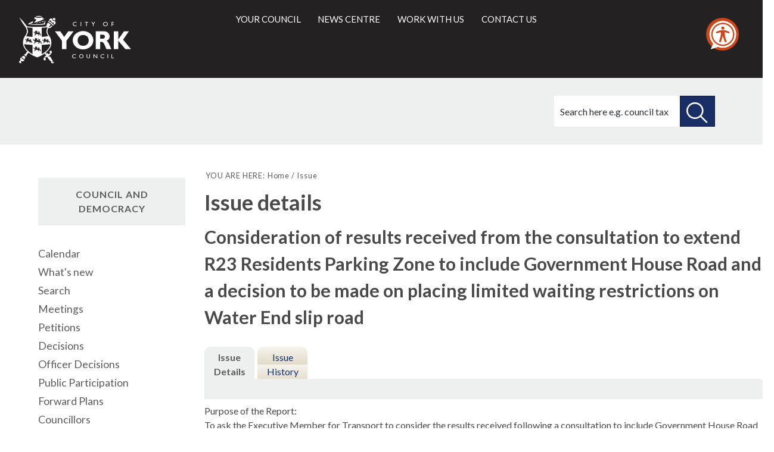

--- FILE ---
content_type: text/html; charset=utf-8
request_url: https://democracy.york.gov.uk/mgIssueHistoryHome.aspx?IId=72727&PlanId=827&RPID=0
body_size: 6419
content:
<!DOCTYPE html>


<!--[if lt IE 7]>       <html class="no-js lt-ie10 lt-ie9 lt-ie8 lt-ie7" lang="en"> <![endif]-->
<!--[if IE 7]>          <html class="no-js lt-ie10 lt-ie9 lt-ie8" lang="en"> <![endif]-->
<!--[if IE 8]>          <html class="no-js lt-ie10 lt-ie9" lang="en"> <![endif]-->
<!--[if IE 9]>          <html class="no-js lt-ie10" lang="en"> <![endif]-->
<!--[if gt IE 9]><!-->
<html class="no-js" lang="en"><!--<![endif]-->
    
<style>
.supplement {
    clear: both;
    float: left;
    margin-bottom: 2rem;
    page-break-inside: avoid;
    width: 100%;
    background-color: #fff;
    border: 4px solid #0071b9;
    margin: 0 0 2.25rem;
    padding: 1.875rem 1.5rem;
}
.supplement__heading {
    background-color: #0071b9;
    color: #fff;
    display: block;
    font-size: 1.25rem;
    font-weight: 400;
    letter-spacing: .05rem;
    margin: -2.125rem -1.75rem 2.25rem;
    padding: 1.5rem;
    text-transform: uppercase;
}
</style>

    <head>
		<meta http-equiv='X-UA-Compatible' content='IE=edge, chrome=1' /><meta name="DC.title"  content="Issue details - Consideration of results received from the consultation to extend R23 Residents Parking Zone to include Government House Road and a decision to be made on placing limited waiting restrictions on Water End slip road"/>
<meta name="DC.description"  content="Full details of the issue Consideration of results received from the consultation to extend R23 Residents Parking Zone to include Government House Road and a decision to be made on placing limited waiting restrictions on Water End slip road"/>
<meta name="DC.date" scheme="W3CDTF"  content="2024-04-09"/>
<meta name="DC.date.modified" scheme="W3CDTF"  content="2024-04-09"/>
<meta name="DC.date.created" scheme="W3CDTF"  content="2024-04-09"/>
<meta name="DC.subject" scheme="eGMS.IPSV"  content="Government, politics and public administration"/>
<meta name="DC.subject" scheme="eGMS.IPSV"  content="Local government"/>
<meta name="DC.subject" scheme="eGMS.IPSV"  content="Decision making"/>

<link type="text/css" href="jquery-ui/css/Smoothness/jquery-ui-1.13.2.custom.min.css" rel="stylesheet" /> 
<link type="text/css" href="jquery-ui/Add-ons/mg.jqueryaddons.css" rel="stylesheet" /> 
        <meta http-equiv="content-type" content="text/html; charset=UTF-8">
            
        <link rel="shortcut icon" type="image/x-icon" href="https://www.york.gov.uk/site/favicon.ico">
        <link rel="apple-touch-icon" href="https://www.york.gov.uk/site/apple-touch-icon.png">
        
        <meta name="viewport" content="width=device-width, initial-scale=1">
        
        <link rel="stylesheet" type="text/css" href="sitespecific/files/css/base.css">
        <link href="sitespecific/files/css/orbit.css" rel="stylesheet" type="text/css">
		<link href="sitespecific/ssMgStyles.css" rel="stylesheet" type="text/css" />
		<link href="sitespecific/ssWordStyles.css" rel="stylesheet" type="text/css" />
        
        <!--[if lte IE 8]>
        <link href="sitespecific/files/css/orbit-oldie.css" rel="stylesheet" type="text/css">
        <![endif]-->
        <script src="sitespecific/files/js/modernizr.js"></script>
        
        <meta name="description" content="">
        <meta name="keywords" content="">
        <title>Issue details - Consideration of results received from the consultation to extend R23 Residents Parking Zone to include Government House Road and a decision to be made on placing limited waiting restrictions on Water End slip road</title>
    </head>
    <body>
    
        <header class="header__main">
			<div class="container">
	            <div class="logo">
	                <a class="logo__link" href="http://www.york.gov.uk/">
                        <span class="logo__image icon-coyc-logo-mono">
                            <span class="visuallyhidden">City of York Council</span>
                        </span>
	                </a>
	            </div>
	            <div class="header__links" role="main" id="main">
		            <ul id="nav-anchors" class="navigation__anchors">
		               <li>
			               <a class="search-anchor" href="#sidr-search">
    			               <i class="search icon-search"></i><span class="visuallyhidden">Search this site</span>
			               </a>
		               </li>
		                <li>
			               <a class="menu-anchor" href="#sidr-menu">
    			               <span></span><span class="visuallyhidden">Main menu</span>
			               </a>
		               </li>
		            </ul>
                    
                    <div id="navigation">
                        <nav class="nav" id="nav">
                            <ul class="main-navigation" id="main-navigation" tabindex="-1">
                                <li>
                                    <a href="http://www.york.gov.uk/info/20003/your_council">Your council</a>
                                </li>
                                <li>
                                    <a href="http://www.york.gov.uk/homepage/47/news_centre">News centre</a>
                                </li>
                                <li>
                                    <a href="http://www.york.gov.uk/homepage/14/jobs_training_and_volunteering">Work with us</a>
                                </li>
                                <li>
                                    <a href="http://www.york.gov.uk/homepage/16/contact_us">Contact us</a>
                                </li>
                            </ul>
                        </nav>
                    </div>

                    
                    <div id="search">
        	            <div class="form-wrapper">
        	                <p>How can we help you today?</p>
                            <form action="https://www.york.gov.uk/site/scripts/google_results.php" method="get" class="form form__inline">
                                <label for="search-site" class="visuallyhidden">Search this site</label>
                                <input class="field" size="18" maxlength="40" name="q" placeholder="Search here e.g. council tax" id="search-site" type="search">
                                <button class="button button__search" type="submit">
                                    <span class="visuallyhidden">Search this site</span>
                                </button>
                            </form>
                        </div>
                    </div>
	            </div>
			</div>
		</header>
		
<!--div class="supplement">
<h2 class="supplement__heading">Local democracy during coronavirus</h2>

<p>During coronavirus, we've made some changes to how we're running council meetings. See our <a href="https://www.york.gov.uk/COVIDDemocracy">coronavirus updates</a> for more information on meetings and decisions.</p>
</div-->

		<div class="title-wrapper">
            <div class="container">
                <div class="title-banner">
<!-- PAGE ICON -->
                    <div>
                    </div>
<!-- PAGE ICON END -->

<!-- PAGE TITLE -->
<!-- PAGE TITLE END -->
        	        <div class="search">
					<form action="https://www.york.gov.uk/site-search/results/" method="get">
      					<label for="search-site-inner" class="visuallyhidden">Search this site</label>
            				<input class="field" name="q" placeholder="Search here e.g. council tax" id="search-site-inner" type="search">
                  			<button class="button button--secondary button__search" type="submit">
                        		<span class="visuallyhidden">Search this site</span>
                  			</button>
				</form>
			</div>
                </div>
            </div> 
		</div>
    <div>

    <div class="container">	
        <main class="main" id="content" role="main" tabindex="-1">

        <nav class="breadcrumb">
            <div class="container">
<!-- BREADCRUMB -->
            <ol class="breadcrumb-list">
                <li>
                    YOU ARE HERE:
                </li>
                <li>
                    <a href="http://www.york.gov.uk/" rel="home">Home</a>
                </li>
                <li>
                     Issue
                </li>          
            </ol>
<!-- BREADCRUMB END -->
            </div>
        </nav>

        <div class="container">
                <div class="editor">
<!-- CONTENT -->
<div id="modgov">
<div class="mgHeader"><h1  class="mgMainTitleTxt" >Issue details</h1></div>
				
			<div class="mgSubTitle" >	
	    <h2 class="mgSubTitleTxt">Consideration of results received from the consultation to extend R23 Residents Parking Zone to include Government House Road and a decision to be made on placing limited waiting restrictions on Water End slip road</h2>
        </div>
			
<script type="text/javascript">
	if(window.$ModernGov === undefined)
	{
		Object.defineProperty(window, "$ModernGov", { value: {} });
		Object.defineProperty($ModernGov, "Settings", {value: {} });
		Object.defineProperty($ModernGov, "Translations", {value: {} });
		Object.defineProperty($ModernGov.Settings, "DisableDateTimePickers", { value: false });
Object.defineProperty($ModernGov.Settings, "RequiredLanguage", { value: -1 });

	}
</script>
	<div class="mgLinks" >

</div>
<div class="mgContent" >
<div class='mgTabArea'>
<div class="mgTabs" >
			
					<ul>
					
					<li><a  class="mgTabSelectTitleLnk"   href="mgIssueHistoryHome.aspx?IId=72727&amp;Opt=0"  title="Details&#32;tab">Issue Details</a></li>
					
					<li><a  class="mgTabUnSelectTitleLnk"   href="mgIssueHistoryChronology.aspx?IId=72727&amp;Opt=2"  title="History&#32;tab">Issue History</a></li>
					
					</ul>&nbsp;
</div>
					<p  class="mgSectionTitle"  >&nbsp;</p>
</div>

<div class="mgDetailsBlock">

		<div class="mgWordPara"><div class="WordSection1">
<p class="MsoNormal" style="margin-bottom:12.0pt; text-align:left">
Purpose of the Report:<br />
To ask the Executive Member for Transport to consider the results
received following a consultation to include Government House Road
within the existing R23 residents parking scheme and also make a
decision on placing limited waiting restrictions on Water End slip
and progressing to legal advertisement.<br />
<br />
Executive Member will be asked to approve the officer
recommendation to progress to legal advertisement to both extend
R23 resident parking area and restrict the maximum duration of
parking on the Water End slip road to 2 hours or take no further
action.</p>
<p class="MsoNormal" style="margin-bottom:12.0pt; text-align:left">
The date for this item has changed from 21 May 2024 to 28 May 2024
to align with the change in meeting date.</p>
</div>
</div> 
		<div class="mgFieldGroup">		<p><span  class="mgLabel" >Decision type: </span>Non-key</p>
	
			<p><span  class="mgLabel" >Decision status: </span><span  class="mgPlanItemInForce" >Decision Made</span></p>

			<p><span  class="mgLabel" >Wards affected: </span>Clifton Ward&#59;</p>
            <p><span  class="mgLabel" >Notice of proposed decision first published: </span> 10&#47;04&#47;2024</p>
<p><span  class="mgLabel" >Decision due: </span>28&#47;05&#47;24 by Decision Session - Executive Member for Transport <br />Reason: The date for this item has changed. Please open for more information.</p><p><span  class="mgLabel" >Lead member: </span>Executive Member for  Transport</p><p><span  class="mgLabel" >Lead director: </span>Corporate Director of Place</p><p><span  class="mgLabel" >Department: </span>Directorate of Place</p><p><span  class="mgLabel" >Contact: </span>Annemarie Howarth email: &nbsp;<a href="mailto:annemarie.howarth@york.gov.uk">annemarie.howarth@york.gov.uk</a> &nbsp;<a href="mailto:annemarie.howarth@york.gov.uk">annemarie.howarth@york.gov.uk</a>.  </p> 
			<p  class="mgLabel" >Consultation process</p>
			<div class="mgWordPara">
			<p class="MsoNormal">Each property within the proposed extended
area were sent information relating to the proposal to extend R23
and asked to return a ballot sheet with their preference on if they
wish to be included within a ResPark scheme and the preferred
times/days of operation. In additional further comments were
requested in relation to water end slip road restrictions after a
request was received during the consultation period.<br /></p>

			</div>
	
			<p><span  class="mgLabel" >Equality Impact Assessment Completed&#63;:</span> EIA will be considered as part of the report.</p>
	</div></div>
</div>

	<p>&nbsp;</p>

<input type="hidden" value="false" id="hidIsExtLinkNewWindow" name="hidIsExtLinkNewWindow"><!--#79852 remove trailing slash-->


    <script src="edit-doc-activex.js" type="text/javascript"></script>

    <script type="text/javascript" src="jquery-ui/js/jquery-3.5.1.min.js"></script>
    <script type="text/javascript" src="jquery-ui/js/jquery-ui-1.13.2.min.js"></script>

    <script type="text/javascript">
	var mgJQuery = jQuery.noConflict(true);
        var thisFormValidator;
    </script>

    <script type="text/javascript" src="jquery-ui/json/json2.js"></script>
    <script type="text/javascript" src="jquery-ui/Add-ons/mg.jqueryaddons.min.js"></script>
    <script type="text/javascript" src="mgAjaxScripts.js"></script> 
    
	    <script type="text/javascript" src="mgGraphScripts.js"></script> 
          
    <script type="text/javascript">
        function CommonAjaxInit()
        {
            Common_DocumentReady(false, 0);	// FB16622 - Default changed from Mark T's original to 0 thereby disabling it if no value set.
        }

        mgJQuery(document).ready(CommonAjaxInit);

        //FB39842 RBFRS Website - Modern.Gov Councillors Page. JK
        mgJQuery(window).on('load', function ()
        {
            Common_WindowLoad();
        });

    </script>  

<script type="text/javascript" src='mgStarRatingScripts.js'></script>

</div>
<!-- CONTENT END -->
                </div>


                </div>
             </main>

<!-- LEFT COLUMN -->
            <aside class="sidebar sidebar__secondary">
                <nav>
    <!-- NAVIGATION WIDGET -->        
                    <h2>Council and democracy</h2>					
   <ul class="item-list">
    <li><a href="mgCalendarMonthView.aspx?GL=1&amp;bcr=1" title="Link to calendar of meetings">Calendar</a></li>                                            
    <li><a href="mgWhatsNew.aspx?bcr=1" title="Link to what's new">What's new</a></li>
    <li><a href="ieDocSearch.aspx?bcr=1" title="Link to free text search">Search</a></li>
    <li><a href="ieDocHome.aspx?bcr=1" title="Link to information about committee meetings">Meetings</a></li>
    <li><a href="mgEPetitionListDisplay.aspx?bcr=1" title="Link to ePetitions">Petitions</a></li>
    <li><a href="mgDelegatedDecisions.aspx?bcr=1&amp;DM=0&amp;DS=2&amp;K=0&amp;DR=&amp;V=0" title="Link to register of decisions">Decisions</a></li>
	<li><a href="mgListOfficerDecisions.aspx?bcr=1&amp;" title="Link to officer decision log">Officer Decisions</a></li>
	<li><a href="mgGeneric.aspx?bcr=1&amp;MD=PublicParticipation" title="Link to Public Participation">Public Participation</a></li>
    <li><a href="mgListPlans.aspx?RPId=733&amp;RD=0&amp;bcr=1" title="Link to Forward Plans">Forward Plans</a></li>
    <li><a href="mgMemberIndex.aspx?bcr=1" title="Link to your councillors">Councillors</a></li>
	<li><a href="mgListCommittees.aspx?bcr=1" title="Link to committee structure">Committees</a></li>
	<li><a href="ieListDocuments.aspx?CId=864&amp;MId=14491&amp;Ver=4&amp;info=1" title="Link to Constitution">Constitution</a></li>
    <li><a href="mgParishCouncilDetails.aspx?ls=12&amp;SLS=5&amp;bcr=1" title="Link to parish council details">Parish councils</a></li>
    <li><a href="mgListOutsideBodies.aspx?bcr=1" title="Link to Outside Bodies">Outside bodies</a></li>
    <li><a href="mgMemberIndexMP.aspx?bcr=1" title="Link to your MPs">MPs</a></li>
	<!--li><a class="navfirsttext" href="mgListInfoIssues.aspx?bcr=1" title="Link to information reports">Information Reports</a></li-->
    <li><a href="ecCatDisplay.aspx?bcr=1&amp;sch=doc" title="Link to library of standard documents">Library</a></li>
    <li><a href="mgRegisterKeywordInterest.aspx?bcr=1" title="Link to Subscribe to Updates">Subscribe to updates</a></li>
    
</ul>
    <!-- NAVIGATION WIDGET END -->
                </nav>
            </aside>
<!-- LEFT COLUMN END -->
        </div>

<!-- SOCIAL LINKS -->        
        <div class="widget-row">
               <div class="wrapper wrapper__services-social">
                 <div class="container">
                    <div class="widget-width">
        			    <div class="widget widget__custom-services-social">
                            <ul class="social-icons">
                                <li><a href="http://www.facebook.com/cityofyork"><i class="icon-facebook"><span class="visuallyhidden">Facebook</span></i></a></li>
                                <li><a href="http://www.youtube.com/cityofyorkcouncil"><i class="icon-youtube-play"><span class="visuallyhidden">You Tube</span></i></a></li>
                                <li><a href="http://twitter.com/cityofyork"><i class="icon-twitter"><span class="visuallyhidden">Twitter</span></i></a></li>
                                <li><a href="http://flickr.com/photos/yorkcouncil"><i class="icon-flickr"><span class="visuallyhidden">Flickr</span></i></a></li>
                            </ul>
                        </div>
        			</div>
    			</div>
			</div>
		</div>
<!-- SOCIAL LINKS END -->  

<!-- FOOTER -->  
        <footer class="footer__main">
			<div class="container">
				<div class="left column">
					<ul>
						<li>
							<a href="https://www.york.gov.uk/terms">Terms and Conditions</a>
						</li>
						<li>
							<a href="http://www.york.gov.uk/privacy">Privacy</a>
						<!--/li>
						<li>
							<a href="http://www.york.gov.uk/site/scripts/site_map.php">Site map</a>
						</li>
						<li>
							<a href="http://www.york.gov.uk/admin">Admin</a>
						</li-->
						<li>
							<a href="https://www.york.gov.uk/ContactUs">Contact Us</a>
						</li>
					</ul>
					<p>&copy; City of York Council: West Offices, Station Rise, York, YO1 6GA</p>
					<p>T: <a class="tel" href="tel:01904551550">01904 551550</a>, E: <a href="mailto:ycc@york.gov.uk">ycc@york.gov.uk</a></p>
                
				</div>
				<div class="right column">
	                <a class="logo" href="https://www.york.gov.uk/">
	                    <span class="visuallyhidden">City of York Council</span>
	                </a>
	            </div>
			</div>
		</footer>
<!-- FOOTER END --> 
    </div>
    
	<div class="feedback">
	    <a class="button button--secondary" href="https://www.york.gov.uk/feedback">Feedback</a>
    </div>
	<div class="back-top">
		<a href="#main"><span class="visuallyhidden">Back to the top of the page</span></a>
	</div>
        
        <script src="sitespecific/files/js/jquery_002.js"></script>
        <script>window.jQuery || document.write('<script src="sitespecific/files/libs/jquery/dist/js/jquery.min.js"><\/script>')</script>
        <script src="sitespecific/files/js/matchMedia.js"></script>
        <script src="sitespecific/files/js/jquery.js"></script>
        <script src="sitespecific/files/js/owl.js"></script>
        <script src="sitespecific/files/js/orbit.js"></script>

	<!--FB112414-->
<script>
    // Location of your button image:
    var buttonSrc = 'https://downloads.reciteme.com/hubfs/reciteme_button%20(1).png';
</script>

<script>
var serviceUrl = "//api.reciteme.com/asset/js?key=";
  var serviceKey = "b37d507573b2450e6f0c5e39c91e7f102318aafe";
  var options = {}; // Options can be added as needed
  var autoLoad = false;
  var enableFragment = "#reciteEnable";
  var loaded = [],
    frag = !1;
  window.location.hash === enableFragment && (frag = !0);
  function loadScript(c, b) {
    var a = document.createElement("script");
    a.type = "text/javascript";
    a.readyState
      ? (a.onreadystatechange = function () {
          if ("loaded" == a.readyState || "complete" == a.readyState)
            (a.onreadystatechange = null), void 0 != b && b();
        })
      : void 0 != b &&
        (a.onload = function () {
          b();
        });
    a.src = c;
    document.getElementsByTagName("head")[0].appendChild(a);
  }
  function _rc(c) {
    c += "=";
    for (var b = document.cookie.split(";"), a = 0; a < b.length; a++) {
      for (var d = b[a]; " " == d.charAt(0); ) d = d.substring(1, d.length);
      if (0 == d.indexOf(c)) return d.substring(c.length, d.length);
    }
    return null;
  }
  function loadService(c) {
    for (var b = serviceUrl + serviceKey, a = 0; a < loaded.length; a++) if (loaded[a] == b) return;
    loaded.push(b);
    loadScript(serviceUrl + serviceKey, function () {
      "function" === typeof _reciteLoaded && _reciteLoaded();
      "function" == typeof c && c();
      Recite.load(options);
      Recite.Event.subscribe("Recite:load", function () {
        Recite.enable();
      });
    });
  }
  "true" == _rc("Recite.Persist") && loadService();
  if ((autoLoad && "false" != _rc("Recite.Persist")) || frag)
    document.addEventListener
      ? document.addEventListener("DOMContentLoaded", function (c) {
          loadService();
        })
      : loadService();
  // Floating Button:
  function _reciteLoaded() {
    if (reciteMeButton && reciteMeButton.parentNode) {
      reciteMeButton.parentNode.removeChild(reciteMeButton);
    }
  }
  var reciteMeButton;
  function _createReciteButton() {
    var buttonParentSelector = "body";
    var buttonContainer = document.createElement("div");
    var buttonImage = document.createElement("img");
    var buttonAlt = "Recite Me accessibility and Language Support";
    var buttonTitle = "Launch Recite Me";

    buttonContainer.setAttribute("id", "reciteme-button");
    buttonContainer.setAttribute("alt", buttonAlt);
    buttonContainer.setAttribute("title", buttonTitle);
    buttonContainer.setAttribute("tabindex", 0);
    buttonImage.setAttribute("alt", buttonAlt);
    buttonImage.setAttribute("title", buttonTitle);
    buttonImage.setAttribute("src", buttonSrc);
    buttonContainer.appendChild(buttonImage);
    var buttonParent = document.querySelector(buttonParentSelector);
    buttonParent.appendChild(buttonContainer);
    buttonContainer.addEventListener("click", function () {
      loadService();
      return false;
    });
    buttonContainer.addEventListener("keydown", function (event) {
      if (event.key === "Enter" || event.keyCode === 13) {
        loadService();															
      }
      return false;
    });
    reciteMeButton = buttonContainer;
  }

  _createReciteButton();

</script>

<script>
    var almondDefine = define;
    define = function(a,b,c){
    if(b == null) { return; }
    almondDefine(a,b,c);
}
</script>

</body></html>